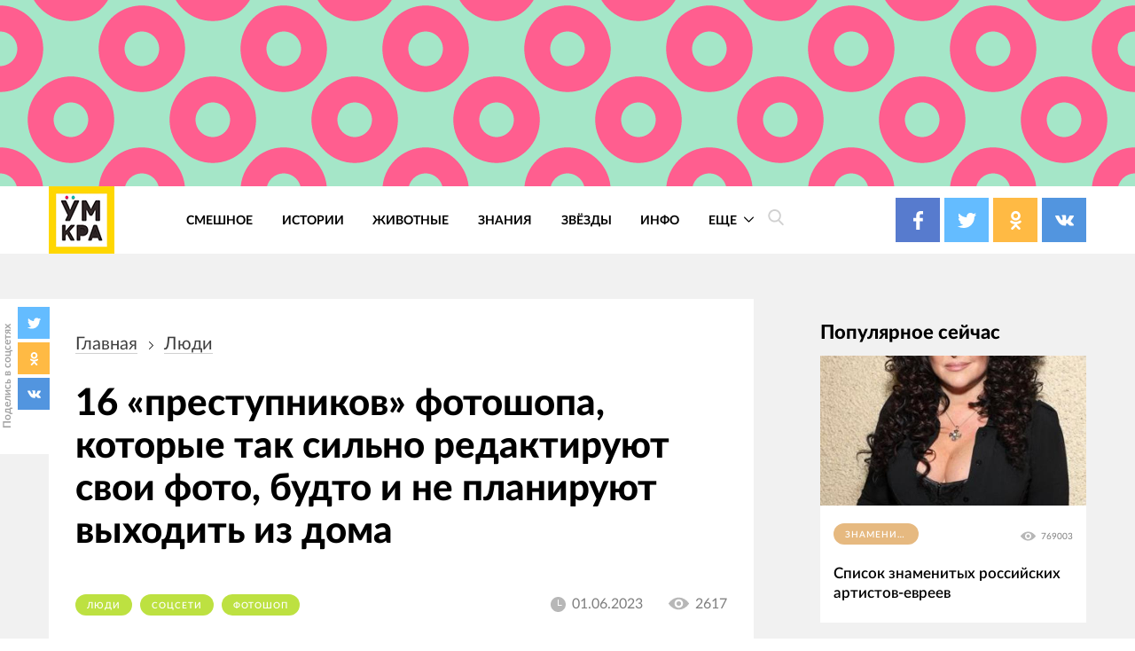

--- FILE ---
content_type: text/css
request_url: https://k.cackle.me/widget/css/comment-recent.css?v=24102023083835
body_size: 2880
content:
.mc-c,.mc-c h1,.mc-c h2,.mc-c h3,.mc-c h4,.mc-c h5,.mc-c h6,.mc-c p,.mc-c td,.mc-c dl,.mc-c tr,.mc-c dt,.mc-c ol,.mc-c form,.mc-c select,.mc-c option,.mc-c pre,.mc-c div,.mc-c table,.mc-c th,.mc-c tbody,.mc-c tfoot,.mc-c caption,.mc-c thead,.mc-c ul,.mc-c li,.mc-c address,.mc-c blockquote,.mc-c dd,.mc-c fieldset,.mc-c li,.mc-c iframe,.mc-c strong,.mc-c legend,.mc-c em,.mc-c s,.mc-c cite,.mc-c span,.mc-c input,.mc-c sup,.mc-c label,.mc-c dfn,.mc-c object,.mc-c big,.mc-c q,.mc-c font,.mc-c samp,.mc-c acronym,.mc-c small,.mc-c img,.mc-c strike,.mc-c code,.mc-c sub,.mc-c ins,.mc-c textarea,.mc-c var,.mc-c a,.mc-c abbr,.mc-c applet,.mc-c del,.mc-c kbd,.mc-c tt,.mc-c b,.mc-c i,.mc-c hr{background-attachment:scroll!important;background-color:transparent!important;background-image:none!important;background-position:0 0!important;background-repeat:repeat!important;border-color:black!important;border-color:currentColor!important;border-radius:0!important;border-style:none!important;border-width:medium!important;bottom:auto!important;clear:none!important;clip:auto!important;color:inherit!important;counter-increment:none!important;counter-reset:none!important;cursor:auto!important;direction:inherit!important;display:inline;float:none!important;font-family:inherit!important;font-size:inherit!important;font-style:inherit!important;font-variant:normal!important;font-weight:inherit!important;height:auto;left:auto!important;letter-spacing:normal!important;line-height:inherit!important;list-style-type:inherit!important;list-style-position:outside!important;list-style-image:none!important;margin:0!important;max-height:none!important;max-width:none!important;min-height:0!important;min-width:0!important;opacity:1;outline:invert none medium!important;overflow:visible!important;padding:0!important;position:static!important;quotes:"" ""!important;right:auto!important;table-layout:auto!important;text-align:inherit!important;text-decoration:inherit!important;text-indent:0!important;text-transform:none!important;top:auto!important;unicode-bidi:normal!important;vertical-align:baseline!important;visibility:inherit!important;white-space:normal!important;width:auto!important;word-spacing:normal!important;z-index:auto!important;-moz-border-radius:0!important;-webkit-border-radius:0!important;-moz-box-sizing:border-box!important;-webkit-box-sizing:border-box!important;box-sizing:border-box!important;text-shadow:none!important;-webkit-transition:none!important;transition:none!important;-webkit-box-shadow:none!important;box-shadow:none!important}.mc-c,.mc-c h3,.mc-c h5,.mc-c p,.mc-c h1,.mc-c dl,.mc-c dt,.mc-c h6,.mc-c ol,.mc-c form,.mc-c select,.mc-c option,.mc-c pre,.mc-c div,.mc-c h2,.mc-c caption,.mc-c h4,.mc-c ul,.mc-c address,.mc-c blockquote,.mc-c dd,.mc-c fieldset,.mc-c textarea,.mc-c hr{display:block}.mc-c table{display:table}.mc-c tbody{display:table-row-group}.mc-c tr{display:table-row}.mc-c td{display:table-cell}.mc-c ul{list-style-type:none!important}.mc-c li{display:list-item;min-height:auto!important;min-width:auto!important}.mc-c a,.mc-c a *,.mc-c input[type=submit],.mc-c input[type=radio],.mc-c input[type=checkbox],.mc-c select{cursor:pointer!important}.mc-c a:hover{text-decoration:none!important}.mc-c button,.mc-c input[type=submit]{height:auto!important;text-align:center!important}.mc-c input[type=hidden]{display:none}.mc-c select{-webkit-appearance:menulist!important;-moz-appearance:menulist!important;appearance:menulist!important}.mc-c input[type=checkbox]{-webkit-appearance:checkbox!important;-moz-appearance:checkbox!important;appearance:checkbox!important}.mc-c input[type="checkbox"]:before,.mc-c input[type="checkbox"]:after{content:none!important;border:0!important}.mc-c input[type=radio]{-webkit-appearance:radio!important;-moz-appearance:radio!important;appearance:radio!important}.mc-c input[type="radio"]:before,.mc-c input[type="radio"]:after{content:none!important;border:0!important}.mc-c li:before,.mc-c li:after{content:""!important}.mc-c input,.mc-c select{vertical-align:middle!important}.mc-c select,.mc-c textarea,.mc-c input{border:1px solid #ccc!important}.mc-c table{border-collapse:collapse!important;border-spacing:0!important}.mc-c *[dir=rtl]{direction:rtl!important}.mc-c img{border:0!important}.mc-c{font-size:13px!important;line-height:18px!important;direction:ltr!important;text-align:left!important;font-family:"Helvetica Neue",Helvetica,Arial,sans-serif!important;color:#333!important;font-style:normal!important;font-weight:normal!important;text-decoration:none!important;list-style-type:disc!important}.mc-c .mc-social{display:inline-block!important;width:16px!important;height:16px!important;vertical-align:inherit!important;border-radius:20px!important;-webkit-border-radius:20px!important;-moz-border-radius:20px!important;background:url(../img/prov-sm.png) 0 0 transparent no-repeat!important}.mc-c .mc-social.mc-vkontakte{background-position:0 0!important;background-color:#41658b!important}.mc-c .mc-social.mc-odnoklassniki{background-position:-16px 0!important;background-color:#f4960f!important}.mc-c .mc-social.mc-mymailru{background-position:-32px 0!important;background-color:#3d6cb0!important}.mc-c .mc-social.mc-facebook{background-position:-48px 0!important;background-color:#3c5b9b!important}.mc-c .mc-social.mc-twitter{background-position:-64px 0!important;background-color:#2daae1!important}.mc-c .mc-social.mc-google,.mc-c .mc-social.mc-googleplus{background-position:-80px 0!important;background-color:#dd4b39!important}.mc-c .mc-social.mc-stackoverflow{background-position:-96px 0!important;background-color:#fe7a15!important}.mc-c .mc-social.mc-linkedin{background-position:-112px 0!important;background-color:#0173b2!important}.mc-c .mc-social.mc-yandex{background-position:-128px 0!important;background-color:#ffdb4c!important}.mc-c .mc-social.mc-livejournal{background-position:-144px 0!important;background-color:#306599!important}.mc-c .mc-social.mc-instagram{background-position:-160px 0!important;background-color:#3d739c!important}.mc-c .mc-social.mc-foursquare{background-position:-176px 0!important;background-color:#2a99cd!important}.mc-c .mc-social.mc-500px{background-position:-192px 0!important;background-color:#222!important}.mc-c .mc-social.mc-yammer{background-position:-208px 0!important;background-color:#1ba1e2!important}.mc-c .mc-social.mc-tumblr{background-position:-224px 0!important;background-color:#2a445f!important}.mc-c .mc-social.mc-soundcloud{background-position:-240px 0!important;background-color:#F50!important}.mc-c .mc-social.mc-dropbox{background-position:-256px 0!important;background-color:#007ee6!important}.mc-c .mc-social.mc-yahoo{background-position:-272px 0!important;background-color:#7b0099!important}.mc-c .mc-social.mc-wordpress{background-position:-288px 0!important;background-color:#464442!important}.mc-c .mc-social.mc-live{background-position:-304px 0!important;background-color:#0cb3ee!important}.mc-c .mc-social.mc-mailru{background-position:-320px 0!important;background-color:#2f69a1!important}.mc-c .mc-social.mc-cackle{background-position:-336px 0!important}.mc-c .mc-social.mc-guest{background-position:-352px 0!important}.mc-c .mc-social.mc-,.mc-c .mc-social.mc-undefined{background-position:-368px 0!important}.mc-c .mc-auth-btn{display:inline-block!important;width:30px!important;height:30px!important;border-radius:4px!important;-webkit-border-radius:4px!important;-moz-border-radius:4px!important;margin:0 6px 10px 0!important}.mc-c .mc-auth-btn:hover{box-shadow:0 0 0 1px rgba(0,0,0,.2),0 3px 5px -3px rgba(0,0,0,.7)!important}.mc-c .mc-auth-btn div{display:inline-block!important;vertical-align:inherit!important;width:30px!important;height:30px!important;border-radius:4px!important;-webkit-border-radius:4px!important;-moz-border-radius:4px!important;background:url(../img/prov.png) 0 0 transparent no-repeat!important}.mc-c .mc-auth-btn .mc-vkontakte{background-position:0 0!important;background-color:#41658b!important}.mc-c .mc-auth-btn .mc-odnoklassniki{background-position:-30px 0!important;background-color:#f4960f!important}.mc-c .mc-auth-btn .mc-mymailru{background-position:-60px 0!important;background-color:#3d6cb0!important}.mc-c .mc-auth-btn .mc-facebook{background-position:-90px 0!important;background-color:#3c5b9b!important}.mc-c .mc-auth-btn .mc-twitter{background-position:-120px 0!important;background-color:#2daae1!important}.mc-c .mc-auth-btn .mc-googleplus{background-position:-150px 0!important;background-color:#dd4b39!important}.mc-c .mc-auth-btn .mc-stackoverflow{background-position:-180px 0!important;background-color:#fe7a15!important}.mc-c .mc-auth-btn .mc-linkedin{background-position:-210px 0!important;background-color:#0173b2!important}.mc-c .mc-auth-btn .mc-yandex{background-position:-240px 0!important;background-color:#ffdb4c!important}.mc-c .mc-auth-btn .mc-livejournal{background-position:-270px 0!important;background-color:#306599!important}.mc-c .mc-auth-btn .mc-instagram{background-position:-300px 0!important;background-color:#3d739c!important}.mc-c .mc-auth-btn .mc-foursquare{background-position:-330px 0!important;background-color:#2a99cd!important}.mc-c .mc-auth-btn .mc-500px{background-position:-360px 0!important;background-color:#222!important}.mc-c .mc-auth-btn .mc-yammer{background-position:-390px 0!important;background-color:#1ba1e2!important}.mc-c .mc-auth-btn .mc-tumblr{background-position:-420px 0!important;background-color:#2a445f!important}.mc-c .mc-auth-btn .mc-soundcloud{background-position:-450px 0!important;background-color:#F50!important}.mc-c .mc-auth-btn .mc-dropbox{background-position:-480px 0!important;background-color:#007ee6!important}.mc-c .mc-auth-btn .mc-yahoo{background-position:-510px 0!important;background-color:#7b0099!important}.mc-c .mc-auth-btn .mc-wordpress{background-position:-540px 0!important;background-color:#464442!important}.mc-c .mc-auth-btn .mc-live{background-position:-570px 0!important;background-color:#0cb3ee!important}.mc-c .mc-auth-btn .mc-mailru{background-position:-600px 0!important;background-color:#2f69a1!important}.mc-c .mc-auth-btn .mc-cackle{background-position:-630px 0!important}#mc-link{clear:both!important;float:right!important;font-weight:700!important;font-size:10px!important;margin:0 0 10px!important;color:rgba(0,39,59,.5)!important;text-transform:uppercase!important;text-decoration:none!important}#mc-link:hover{color:rgba(0,39,59,.7)!important}.cc-last.mc-c{position:relative!important;padding:0 2px!important;overflow:hidden!important}.cc-last .mc-avatar-cnt{position:relative!important;float:left!important}.cc-last .mc-avatar-wrap{position:absolute!important;top:0!important;left:0!important}.cc-last .mc-social-wrap{position:absolute!important;top:25px!important;left:25px!important;width:16px!important;height:16px!important;border-radius:20px!important;-webkit-border-radius:20px!important;-moz-border-radius:20px!important;-webkit-box-shadow:0 0 1px #000!important}.cc-last .mc-comments{text-align:center!important}.cc-last .mc-comment{position:relative!important}.cc-last .mc-comment-wrap{position:relative!important;padding:12px 0 12px!important;text-align:left!important;transition:all .2s ease-in-out!important}.cc-last .mc-comment-user{position:relative!important}.cc-last .mc-comment .mc-avatar-wrap{top:auto!important}.cc-last .mc-comment-user .mc-avatar{width:36px!important;height:36px!important;border-radius:3px!important;-webkit-border-radius:3px!important;-moz-border-radius:3px!important}.cc-last .mc-comment-info{margin:0 0 0 48px!important;text-align:left!important}.cc-last .mc-comment-head>a{display:inline-block;text-decoration:none!important}.cc-last .mc-comment-username{color:#333!important;font-size:14px!important;font-weight:600!important;margin-right:12px!important;vertical-align:top!important}.cc-last .mc-comment-time{display:inline-block;color:#b7bbc1!important;font-size:11px!important}.cc-last .mc-comment-body{margin:4px 0!important}.cc-last .mc-comment-footer>a{font-size:12px!important;color:#b0b0b0!important;margin:0 14px 0 0!important;white-space:nowrap!important;transition:all .2s ease-in-out!important}.cc-last .mc-comment-footer>a:hover{color:#707070!important}.cc-last .mc-comment-footer{overflow:hidden!important;white-space:nowrap!important;text-overflow:ellipsis!important}.cc-last .mc-more{display:none}.cc-last .mc-more-toggle{color:#136aaf!important;cursor:pointer!important;text-decoration:underline!important}.cc-last.mc-black{color:#eee!important}.cc-last.mc-black .mc-comment-username{color:#ddd!important}.cc-last.mc-black .mc-comment-body{color:#fff!important}